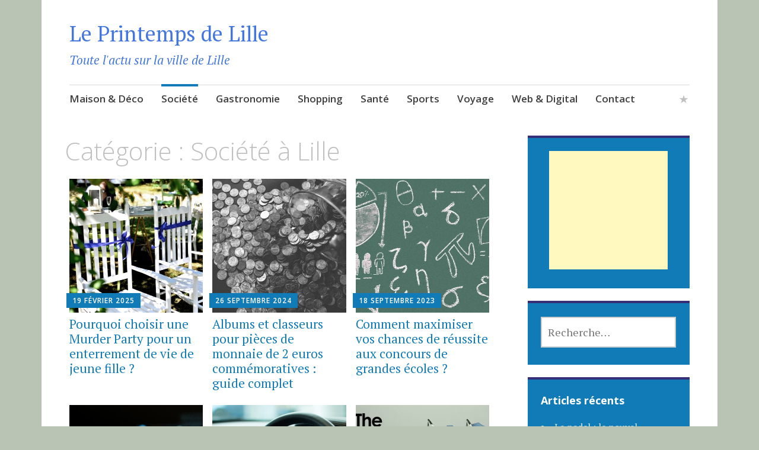

--- FILE ---
content_type: text/html; charset=UTF-8
request_url: https://www.leprintempsdelille.fr/category/societe/
body_size: 7818
content:
<!DOCTYPE html>
<html lang="fr-FR">
	<head>
		<meta charset="UTF-8">
		<meta name="viewport" content="width=device-width, initial-scale=1">
		<link rel="profile" href="https://gmpg.org/xfn/11">
		<link rel="pingback" href="https://www.leprintempsdelille.fr/xmlrpc.php">
	<title>Société à Lille Archives - Le Printemps de Lille</title>

<!-- This site is optimized with the Yoast SEO plugin v13.4.1 - https://yoast.com/wordpress/plugins/seo/ -->
<meta name="robots" content="max-snippet:-1, max-image-preview:large, max-video-preview:-1"/>
<link rel="canonical" href="https://www.leprintempsdelille.fr/category/societe/" />
<link rel="next" href="https://www.leprintempsdelille.fr/category/societe/page/2/" />
<meta property="og:locale" content="fr_FR" />
<meta property="og:type" content="object" />
<meta property="og:title" content="Société à Lille Archives - Le Printemps de Lille" />
<meta property="og:url" content="https://www.leprintempsdelille.fr/category/societe/" />
<meta property="og:site_name" content="Le Printemps de Lille" />
<meta name="twitter:card" content="summary" />
<meta name="twitter:title" content="Société à Lille Archives - Le Printemps de Lille" />
<script type='application/ld+json' class='yoast-schema-graph yoast-schema-graph--main'>{"@context":"https://schema.org","@graph":[{"@type":"WebSite","@id":"https://www.leprintempsdelille.fr/#website","url":"https://www.leprintempsdelille.fr/","name":"Le Printemps de Lille","inLanguage":"fr-FR","description":"Toute l&#039;actu sur la ville de Lille","potentialAction":[{"@type":"SearchAction","target":"https://www.leprintempsdelille.fr/?s={search_term_string}","query-input":"required name=search_term_string"}]},{"@type":"CollectionPage","@id":"https://www.leprintempsdelille.fr/category/societe/#webpage","url":"https://www.leprintempsdelille.fr/category/societe/","name":"Soci\u00e9t\u00e9 \u00e0 Lille Archives - Le Printemps de Lille","isPartOf":{"@id":"https://www.leprintempsdelille.fr/#website"},"inLanguage":"fr-FR","breadcrumb":{"@id":"https://www.leprintempsdelille.fr/category/societe/#breadcrumb"}},{"@type":"BreadcrumbList","@id":"https://www.leprintempsdelille.fr/category/societe/#breadcrumb","itemListElement":[{"@type":"ListItem","position":1,"item":{"@type":"WebPage","@id":"https://www.leprintempsdelille.fr/","url":"https://www.leprintempsdelille.fr/","name":"Le Printemps de Lille"}},{"@type":"ListItem","position":2,"item":{"@type":"WebPage","@id":"https://www.leprintempsdelille.fr/category/societe/","url":"https://www.leprintempsdelille.fr/category/societe/","name":"Soci\u00e9t\u00e9 \u00e0 Lille"}}]}]}</script>
<!-- / Yoast SEO plugin. -->

<link rel='dns-prefetch' href='//fonts.googleapis.com' />
<link rel='dns-prefetch' href='//s.w.org' />
<link rel="alternate" type="application/rss+xml" title="Le Printemps de Lille &raquo; Flux" href="https://www.leprintempsdelille.fr/feed/" />
<link rel="alternate" type="application/rss+xml" title="Le Printemps de Lille &raquo; Flux des commentaires" href="https://www.leprintempsdelille.fr/comments/feed/" />
<link rel="alternate" type="application/rss+xml" title="Le Printemps de Lille &raquo; Flux de la catégorie Société à Lille" href="https://www.leprintempsdelille.fr/category/societe/feed/" />
		<script type="text/javascript">
			window._wpemojiSettings = {"baseUrl":"https:\/\/s.w.org\/images\/core\/emoji\/12.0.0-1\/72x72\/","ext":".png","svgUrl":"https:\/\/s.w.org\/images\/core\/emoji\/12.0.0-1\/svg\/","svgExt":".svg","source":{"concatemoji":"https:\/\/www.leprintempsdelille.fr\/wp-includes\/js\/wp-emoji-release.min.js?ver=5.2.23"}};
			!function(e,a,t){var n,r,o,i=a.createElement("canvas"),p=i.getContext&&i.getContext("2d");function s(e,t){var a=String.fromCharCode;p.clearRect(0,0,i.width,i.height),p.fillText(a.apply(this,e),0,0);e=i.toDataURL();return p.clearRect(0,0,i.width,i.height),p.fillText(a.apply(this,t),0,0),e===i.toDataURL()}function c(e){var t=a.createElement("script");t.src=e,t.defer=t.type="text/javascript",a.getElementsByTagName("head")[0].appendChild(t)}for(o=Array("flag","emoji"),t.supports={everything:!0,everythingExceptFlag:!0},r=0;r<o.length;r++)t.supports[o[r]]=function(e){if(!p||!p.fillText)return!1;switch(p.textBaseline="top",p.font="600 32px Arial",e){case"flag":return s([55356,56826,55356,56819],[55356,56826,8203,55356,56819])?!1:!s([55356,57332,56128,56423,56128,56418,56128,56421,56128,56430,56128,56423,56128,56447],[55356,57332,8203,56128,56423,8203,56128,56418,8203,56128,56421,8203,56128,56430,8203,56128,56423,8203,56128,56447]);case"emoji":return!s([55357,56424,55356,57342,8205,55358,56605,8205,55357,56424,55356,57340],[55357,56424,55356,57342,8203,55358,56605,8203,55357,56424,55356,57340])}return!1}(o[r]),t.supports.everything=t.supports.everything&&t.supports[o[r]],"flag"!==o[r]&&(t.supports.everythingExceptFlag=t.supports.everythingExceptFlag&&t.supports[o[r]]);t.supports.everythingExceptFlag=t.supports.everythingExceptFlag&&!t.supports.flag,t.DOMReady=!1,t.readyCallback=function(){t.DOMReady=!0},t.supports.everything||(n=function(){t.readyCallback()},a.addEventListener?(a.addEventListener("DOMContentLoaded",n,!1),e.addEventListener("load",n,!1)):(e.attachEvent("onload",n),a.attachEvent("onreadystatechange",function(){"complete"===a.readyState&&t.readyCallback()})),(n=t.source||{}).concatemoji?c(n.concatemoji):n.wpemoji&&n.twemoji&&(c(n.twemoji),c(n.wpemoji)))}(window,document,window._wpemojiSettings);
		</script>
		<style type="text/css">
img.wp-smiley,
img.emoji {
	display: inline !important;
	border: none !important;
	box-shadow: none !important;
	height: 1em !important;
	width: 1em !important;
	margin: 0 .07em !important;
	vertical-align: -0.1em !important;
	background: none !important;
	padding: 0 !important;
}
</style>
	<link rel='stylesheet' id='wp-block-library-css'  href='https://www.leprintempsdelille.fr/wp-includes/css/dist/block-library/style.min.css?ver=5.2.23' type='text/css' media='all' />
<link rel='stylesheet' id='apostrophe-style-css'  href='https://www.leprintempsdelille.fr/wp-content/themes/apostrophe/style.css?ver=20140520' type='text/css' media='all' />
<link rel='stylesheet' id='genericons-css'  href='https://www.leprintempsdelille.fr/wp-content/themes/apostrophe/css/genericons.css?ver=20131222' type='text/css' media='all' />
<link rel='stylesheet' id='apostrophe-fonts-css'  href='https://fonts.googleapis.com/css?family=PT+Serif%3A400%2C400italic%2C700%2C700italic%7COpen+Sans%3A300%2C300italic%2C400%2C400italic%2C600%2C600italic%2C700%2C700italic%2C800%2C800italic&#038;subset=latin%2Clatin-ext%2Ccyrillic' type='text/css' media='all' />
<script type='text/javascript' src='https://www.leprintempsdelille.fr/wp-includes/js/jquery/jquery.js?ver=1.12.4-wp'></script>
<script type='text/javascript' src='https://www.leprintempsdelille.fr/wp-includes/js/jquery/jquery-migrate.min.js?ver=1.4.1'></script>
<link rel='https://api.w.org/' href='https://www.leprintempsdelille.fr/wp-json/' />
<link rel="EditURI" type="application/rsd+xml" title="RSD" href="https://www.leprintempsdelille.fr/xmlrpc.php?rsd" />
<link rel="wlwmanifest" type="application/wlwmanifest+xml" href="https://www.leprintempsdelille.fr/wp-includes/wlwmanifest.xml" /> 
<meta name="generator" content="WordPress 5.2.23" />
		<style type="text/css" id="apostrophe-header-css">
					.site-title a,
			.site-description {
				color: #4477dd;
			}
				</style>
		<style type="text/css" id="custom-background-css">
body.custom-background { background-color: #b9c4b4; }
</style>
		</head>

	<body data-rsssl=1 class="archive category category-societe category-5 custom-background">
		<div id="page" class="hfeed site">

			<header id="masthead" class="site-header" role="banner">
				<div class="site-branding">
										<h1 class="site-title"><a href="https://www.leprintempsdelille.fr/" rel="home">Le Printemps de Lille</a></h1>
					<h2 class="site-description">Toute l&#039;actu sur la ville de Lille</h2>
				</div>

				<nav id="site-navigation" class="main-navigation" role="navigation">
					<a class="menu-toggle">Menu</a>
					<a class="skip-link screen-reader-text" href="#content">Aller au contenu principal</a>

					<div class="menu-menu-principal-container"><ul id="menu-menu-principal" class="apostrophe-navigation"><li id="menu-item-9" class="menu-item menu-item-type-taxonomy menu-item-object-category menu-item-9"><a title="Maison &#038; Déco à Lille" href="https://www.leprintempsdelille.fr/category/maison-deco/">Maison &#038; Déco</a></li>
<li id="menu-item-11" class="menu-item menu-item-type-taxonomy menu-item-object-category current-menu-item menu-item-11"><a title="Société à Lille" href="https://www.leprintempsdelille.fr/category/societe/" aria-current="page">Société</a></li>
<li id="menu-item-8" class="menu-item menu-item-type-taxonomy menu-item-object-category menu-item-8"><a title="Gastronomie à Lille" href="https://www.leprintempsdelille.fr/category/gastronomie/">Gastronomie</a></li>
<li id="menu-item-907" class="menu-item menu-item-type-taxonomy menu-item-object-category menu-item-907"><a href="https://www.leprintempsdelille.fr/category/shopping-a-lille/">Shopping</a></li>
<li id="menu-item-10" class="menu-item menu-item-type-taxonomy menu-item-object-category menu-item-10"><a title="Santé à Lille" href="https://www.leprintempsdelille.fr/category/sante/">Santé</a></li>
<li id="menu-item-12" class="menu-item menu-item-type-taxonomy menu-item-object-category menu-item-12"><a title="Sports à Lille" href="https://www.leprintempsdelille.fr/category/sports/">Sports</a></li>
<li id="menu-item-80" class="menu-item menu-item-type-taxonomy menu-item-object-category menu-item-80"><a href="https://www.leprintempsdelille.fr/category/voyage/">Voyage</a></li>
<li id="menu-item-13" class="menu-item menu-item-type-taxonomy menu-item-object-category menu-item-13"><a title="Web &#038; Digital à Lille" href="https://www.leprintempsdelille.fr/category/web/">Web &#038; Digital</a></li>
<li id="menu-item-24" class="menu_rouge menu-item menu-item-type-post_type menu-item-object-page menu-item-24"><a href="https://www.leprintempsdelille.fr/contact/">Contact</a></li>
</ul></div>
					<div class="menu-menu-secondaire-container"><ul id="menu-menu-secondaire" class="apostrophe-social"><li id="menu-item-23" class="menu-item menu-item-type-post_type menu-item-object-page menu-item-23"><a href="https://www.leprintempsdelille.fr/contact/"><span>Contact</span></a></li>
</ul></div>
				</nav><!-- #site-navigation -->
			</header><!-- #masthead -->

			<div id="content" class="site-content">

	<section id="primary" class="content-area">

	
		<header class="page-header">
			<h1 class="page-title">Catégorie : Société à Lille</h1>		</header><!-- .page-header -->

		<main id="main" class="site-main" role="main">

						
				
<article id="post-1025" class="post-1025 post type-post status-publish format-standard has-post-thumbnail hentry category-societe">
	
	<a class="entry-thumbnail apostrophe-thumb" href="https://www.leprintempsdelille.fr/pourquoi-choisir-une-murder-party-pour-un-enterrement-de-vie-de-jeune-fille/"><img width="450" height="450" src="https://www.leprintempsdelille.fr/wp-content/uploads/2025/02/Pourquoi-choisir-une-murder-party-pour-un-EVJF-à-Lille-450x450.jpg" class="attachment-post-thumbnail size-post-thumbnail wp-post-image" alt="Pourquoi choisir une murder party pour un EVJF à Lille" /></a>
  <header class="entry-header">
		    <div class="entry-meta">
		<a class="entry-date published" href="https://www.leprintempsdelille.fr/pourquoi-choisir-une-murder-party-pour-un-enterrement-de-vie-de-jeune-fille/">19 février 2025</a><time class="updated" datetime="2025-02-19T13:38:16+01:00">19 février 2025</time><span class="byline vcard"><a class="url fn n" href="https://www.leprintempsdelille.fr/author/david-groult/">David Groult</a></span>    </div><!-- .entry-meta -->
		<h2 class="entry-title"><a href="https://www.leprintempsdelille.fr/pourquoi-choisir-une-murder-party-pour-un-enterrement-de-vie-de-jeune-fille/" rel="bookmark">Pourquoi choisir une Murder Party pour un enterrement de vie de jeune fille ?</a></h2>
	</header><!-- .entry-header -->

</article><!-- #post-## -->

			
				
<article id="post-1018" class="post-1018 post type-post status-publish format-standard has-post-thumbnail hentry category-societe">
	
	<a class="entry-thumbnail apostrophe-thumb" href="https://www.leprintempsdelille.fr/albums-et-classeurs-pour-pieces-de-monnaie-de-2-euros-commemoratives-guide-complet/"><img width="450" height="450" src="https://www.leprintempsdelille.fr/wp-content/uploads/2024/09/Albums-et-classeurs-pour-pièces-de-monnaie-de-2-euros-commémoratives-450x450.jpg" class="attachment-post-thumbnail size-post-thumbnail wp-post-image" alt="Albums et classeurs pour pièces de monnaie de 2 euros commémoratives" /></a>
  <header class="entry-header">
		    <div class="entry-meta">
		<a class="entry-date published" href="https://www.leprintempsdelille.fr/albums-et-classeurs-pour-pieces-de-monnaie-de-2-euros-commemoratives-guide-complet/">26 septembre 2024</a><time class="updated" datetime="2024-09-26T11:35:50+01:00">26 septembre 2024</time><span class="byline vcard"><a class="url fn n" href="https://www.leprintempsdelille.fr/author/axelle/">Axelle Leconte</a></span>    </div><!-- .entry-meta -->
		<h2 class="entry-title"><a href="https://www.leprintempsdelille.fr/albums-et-classeurs-pour-pieces-de-monnaie-de-2-euros-commemoratives-guide-complet/" rel="bookmark">Albums et classeurs pour pièces de monnaie de 2 euros commémoratives : guide complet</a></h2>
	</header><!-- .entry-header -->

</article><!-- #post-## -->

			
				
<article id="post-939" class="post-939 post type-post status-publish format-standard has-post-thumbnail hentry category-societe">
	
	<a class="entry-thumbnail apostrophe-thumb" href="https://www.leprintempsdelille.fr/comment-maximiser-vos-chances-de-reussite-aux-concours-de-grandes-ecoles/"><img width="450" height="450" src="https://www.leprintempsdelille.fr/wp-content/uploads/2023/09/Cours-Gauss-450x450.jpg" class="attachment-post-thumbnail size-post-thumbnail wp-post-image" alt="Cours Gauss" /></a>
  <header class="entry-header">
		    <div class="entry-meta">
		<a class="entry-date published" href="https://www.leprintempsdelille.fr/comment-maximiser-vos-chances-de-reussite-aux-concours-de-grandes-ecoles/">18 septembre 2023</a><time class="updated" datetime="2024-07-13T10:27:16+01:00">13 juillet 2024</time><span class="byline vcard"><a class="url fn n" href="https://www.leprintempsdelille.fr/author/axelle/">Axelle Leconte</a></span>    </div><!-- .entry-meta -->
		<h2 class="entry-title"><a href="https://www.leprintempsdelille.fr/comment-maximiser-vos-chances-de-reussite-aux-concours-de-grandes-ecoles/" rel="bookmark">Comment maximiser vos chances de réussite aux concours de grandes écoles ?</a></h2>
	</header><!-- .entry-header -->

</article><!-- #post-## -->

			
				
<article id="post-935" class="post-935 post type-post status-publish format-standard has-post-thumbnail hentry category-societe">
	
	<a class="entry-thumbnail apostrophe-thumb" href="https://www.leprintempsdelille.fr/taxi-lille-votre-solution-de-transport-rapide-et-efficace-a-lille/"><img width="450" height="450" src="https://www.leprintempsdelille.fr/wp-content/uploads/2023/09/Taxi-Lille-Votre-solution-de-transport-rapide-et-efficace-à-Lille-450x450.jpg" class="attachment-post-thumbnail size-post-thumbnail wp-post-image" alt="Taxi Lille - Votre solution de transport rapide et efficace à Lille" /></a>
  <header class="entry-header">
		    <div class="entry-meta">
		<a class="entry-date published" href="https://www.leprintempsdelille.fr/taxi-lille-votre-solution-de-transport-rapide-et-efficace-a-lille/">13 septembre 2023</a><time class="updated" datetime="2024-07-13T10:27:16+01:00">13 juillet 2024</time><span class="byline vcard"><a class="url fn n" href="https://www.leprintempsdelille.fr/author/axelle/">Axelle Leconte</a></span>    </div><!-- .entry-meta -->
		<h2 class="entry-title"><a href="https://www.leprintempsdelille.fr/taxi-lille-votre-solution-de-transport-rapide-et-efficace-a-lille/" rel="bookmark">Taxi Lille : Votre solution de transport rapide et efficace à Lille</a></h2>
	</header><!-- .entry-header -->

</article><!-- #post-## -->

			
				
<article id="post-914" class="post-914 post type-post status-publish format-standard has-post-thumbnail hentry category-societe">
	
	<a class="entry-thumbnail apostrophe-thumb" href="https://www.leprintempsdelille.fr/quels-sont-les-avantages-dacheter-un-bmw-doccasion-a-lille/"><img width="450" height="450" src="https://www.leprintempsdelille.fr/wp-content/uploads/2023/08/Quels-sont-les-avantages-d’acheter-un-BMW-d’occasion-à-Lille-450x450.jpg" class="attachment-post-thumbnail size-post-thumbnail wp-post-image" alt="Quels sont les avantages d’acheter un BMW d’occasion à Lille" /></a>
  <header class="entry-header">
		    <div class="entry-meta">
		<a class="entry-date published" href="https://www.leprintempsdelille.fr/quels-sont-les-avantages-dacheter-un-bmw-doccasion-a-lille/">10 août 2023</a><time class="updated" datetime="2024-07-13T10:27:16+01:00">13 juillet 2024</time><span class="byline vcard"><a class="url fn n" href="https://www.leprintempsdelille.fr/author/axelle/">Axelle Leconte</a></span>    </div><!-- .entry-meta -->
		<h2 class="entry-title"><a href="https://www.leprintempsdelille.fr/quels-sont-les-avantages-dacheter-un-bmw-doccasion-a-lille/" rel="bookmark">Quels sont les avantages d’acheter un BMW d’occasion à Lille ?</a></h2>
	</header><!-- .entry-header -->

</article><!-- #post-## -->

			
				
<article id="post-903" class="post-903 post type-post status-publish format-standard has-post-thumbnail hentry category-shopping-a-lille category-societe">
	
	<a class="entry-thumbnail apostrophe-thumb" href="https://www.leprintempsdelille.fr/pourquoi-la-poussette-yoyo-est-ideale-pour-les-balades-dans-lille/"><img width="450" height="313" src="https://www.leprintempsdelille.fr/wp-content/uploads/2023/05/Poussette-Yoyo2-450x313.jpg" class="attachment-post-thumbnail size-post-thumbnail wp-post-image" alt="Poussette Yoyo2 à Lille" /></a>
  <header class="entry-header">
		    <div class="entry-meta">
		<a class="entry-date published" href="https://www.leprintempsdelille.fr/pourquoi-la-poussette-yoyo-est-ideale-pour-les-balades-dans-lille/">31 mai 2023</a><time class="updated" datetime="2024-07-13T10:27:16+01:00">13 juillet 2024</time><span class="byline vcard"><a class="url fn n" href="https://www.leprintempsdelille.fr/author/axelle/">Axelle Leconte</a></span>    </div><!-- .entry-meta -->
		<h2 class="entry-title"><a href="https://www.leprintempsdelille.fr/pourquoi-la-poussette-yoyo-est-ideale-pour-les-balades-dans-lille/" rel="bookmark">Pourquoi la poussette Yoyo est idéale pour les balades dans Lille ?</a></h2>
	</header><!-- .entry-header -->

</article><!-- #post-## -->

			
				
<article id="post-894" class="post-894 post type-post status-publish format-standard has-post-thumbnail hentry category-shopping-a-lille category-societe">
	
	<a class="entry-thumbnail apostrophe-thumb" href="https://www.leprintempsdelille.fr/elsa-barois-a-la-decouverte-dune-marque-creatrice-de-robe-de-mariee/"><img width="450" height="450" src="https://www.leprintempsdelille.fr/wp-content/uploads/2023/04/robe-de-mariee-450x450.jpeg" class="attachment-post-thumbnail size-post-thumbnail wp-post-image" alt="Elsa Barois : à la découverte d’une marque créatrice de robe de mariée !" /></a>
  <header class="entry-header">
		    <div class="entry-meta">
		<a class="entry-date published" href="https://www.leprintempsdelille.fr/elsa-barois-a-la-decouverte-dune-marque-creatrice-de-robe-de-mariee/">20 avril 2023</a><time class="updated" datetime="2024-07-13T10:27:16+01:00">13 juillet 2024</time><span class="byline vcard"><a class="url fn n" href="https://www.leprintempsdelille.fr/author/axelle/">Axelle Leconte</a></span>    </div><!-- .entry-meta -->
		<h2 class="entry-title"><a href="https://www.leprintempsdelille.fr/elsa-barois-a-la-decouverte-dune-marque-creatrice-de-robe-de-mariee/" rel="bookmark">Elsa Barois : à la découverte d’une marque créatrice de robe de mariée !</a></h2>
	</header><!-- .entry-header -->

</article><!-- #post-## -->

			
				
<article id="post-891" class="post-891 post type-post status-publish format-standard has-post-thumbnail hentry category-societe">
	
	<a class="entry-thumbnail apostrophe-thumb" href="https://www.leprintempsdelille.fr/comment-vendre-ses-diamants%e2%80%89/"><img width="450" height="450" src="https://www.leprintempsdelille.fr/wp-content/uploads/2023/04/Diamants-450x450.jpg" class="attachment-post-thumbnail size-post-thumbnail wp-post-image" alt="https://david-diam.com/vendre-diamant/france/lille" /></a>
  <header class="entry-header">
		    <div class="entry-meta">
		<a class="entry-date published" href="https://www.leprintempsdelille.fr/comment-vendre-ses-diamants%e2%80%89/">20 avril 2023</a><time class="updated" datetime="2023-04-20T18:27:17+01:00">20 avril 2023</time><span class="byline vcard"><a class="url fn n" href="https://www.leprintempsdelille.fr/author/david-groult/">David Groult</a></span>    </div><!-- .entry-meta -->
		<h2 class="entry-title"><a href="https://www.leprintempsdelille.fr/comment-vendre-ses-diamants%e2%80%89/" rel="bookmark">Comment vendre ses diamants ?</a></h2>
	</header><!-- .entry-header -->

</article><!-- #post-## -->

			
				
<article id="post-887" class="post-887 post type-post status-publish format-standard has-post-thumbnail hentry category-societe">
	
	<a class="entry-thumbnail apostrophe-thumb" href="https://www.leprintempsdelille.fr/la-belgique-destination-incontournable-pour-vendre-votre-or-en-2023/"><img width="450" height="427" src="https://www.leprintempsdelille.fr/wp-content/uploads/2023/04/vendre-ou-acheter-de-lor-450x427.jpg" class="attachment-post-thumbnail size-post-thumbnail wp-post-image" alt="vendre ou acheter de l&#039;or" /></a>
  <header class="entry-header">
		    <div class="entry-meta">
		<a class="entry-date published" href="https://www.leprintempsdelille.fr/la-belgique-destination-incontournable-pour-vendre-votre-or-en-2023/">16 avril 2023</a><time class="updated" datetime="2023-04-16T19:33:20+01:00">16 avril 2023</time><span class="byline vcard"><a class="url fn n" href="https://www.leprintempsdelille.fr/author/david-groult/">David Groult</a></span>    </div><!-- .entry-meta -->
		<h2 class="entry-title"><a href="https://www.leprintempsdelille.fr/la-belgique-destination-incontournable-pour-vendre-votre-or-en-2023/" rel="bookmark">La Belgique, destination incontournable pour vendre votre or en 2023</a></h2>
	</header><!-- .entry-header -->

</article><!-- #post-## -->

			
				
<article id="post-880" class="post-880 post type-post status-publish format-standard has-post-thumbnail hentry category-societe">
	
	<a class="entry-thumbnail apostrophe-thumb" href="https://www.leprintempsdelille.fr/quiz-room-a-lille-une-nouvelle-experience-insolite/"><img width="450" height="450" src="https://www.leprintempsdelille.fr/wp-content/uploads/2023/02/Quiz-Room-Lille-450x450.jpg" class="attachment-post-thumbnail size-post-thumbnail wp-post-image" alt="Quiz Room Lille" /></a>
  <header class="entry-header">
		    <div class="entry-meta">
		<a class="entry-date published" href="https://www.leprintempsdelille.fr/quiz-room-a-lille-une-nouvelle-experience-insolite/">15 février 2023</a><time class="updated" datetime="2023-02-15T21:42:43+01:00">15 février 2023</time><span class="byline vcard"><a class="url fn n" href="https://www.leprintempsdelille.fr/author/david-groult/">David Groult</a></span>    </div><!-- .entry-meta -->
		<h2 class="entry-title"><a href="https://www.leprintempsdelille.fr/quiz-room-a-lille-une-nouvelle-experience-insolite/" rel="bookmark">Quiz Room à Lille : Une nouvelle expérience insolite !</a></h2>
	</header><!-- .entry-header -->

</article><!-- #post-## -->

			
				
<article id="post-855" class="post-855 post type-post status-publish format-standard has-post-thumbnail hentry category-societe">
	
	<a class="entry-thumbnail apostrophe-thumb" href="https://www.leprintempsdelille.fr/activite-a-faire-avec-bebe-a-lille/"><img width="450" height="427" src="https://www.leprintempsdelille.fr/wp-content/uploads/2022/12/Activités-à-faire-avec-bébé-et-enfants-en-bas-âge-à-Lille-450x427.jpg" class="attachment-post-thumbnail size-post-thumbnail wp-post-image" alt="Activités à faire avec bébé et enfants en bas âge à Lille" /></a>
  <header class="entry-header">
		    <div class="entry-meta">
		<a class="entry-date published" href="https://www.leprintempsdelille.fr/activite-a-faire-avec-bebe-a-lille/">21 décembre 2022</a><time class="updated" datetime="2022-12-21T19:14:39+01:00">21 décembre 2022</time><span class="byline vcard"><a class="url fn n" href="https://www.leprintempsdelille.fr/author/david-groult/">David Groult</a></span>    </div><!-- .entry-meta -->
		<h2 class="entry-title"><a href="https://www.leprintempsdelille.fr/activite-a-faire-avec-bebe-a-lille/" rel="bookmark">Activité à faire avec bébé à Lille</a></h2>
	</header><!-- .entry-header -->

</article><!-- #post-## -->

			
				
<article id="post-850" class="post-850 post type-post status-publish format-standard has-post-thumbnail hentry category-societe">
	
	<a class="entry-thumbnail apostrophe-thumb" href="https://www.leprintempsdelille.fr/comment-organiser-son-evjf-a-lille/"><img width="450" height="450" src="https://www.leprintempsdelille.fr/wp-content/uploads/2022/12/EVJF-à-Lille-Comment-organiser-son-EVJF-et-idées-d’activités-à-faire-à-Lille-450x450.jpg" class="attachment-post-thumbnail size-post-thumbnail wp-post-image" alt="EVJF à Lille - Comment organiser son EVJF et idées d’activités à faire à Lille" /></a>
  <header class="entry-header">
		    <div class="entry-meta">
		<a class="entry-date published" href="https://www.leprintempsdelille.fr/comment-organiser-son-evjf-a-lille/">21 décembre 2022</a><time class="updated" datetime="2022-12-21T18:28:49+01:00">21 décembre 2022</time><span class="byline vcard"><a class="url fn n" href="https://www.leprintempsdelille.fr/author/david-groult/">David Groult</a></span>    </div><!-- .entry-meta -->
		<h2 class="entry-title"><a href="https://www.leprintempsdelille.fr/comment-organiser-son-evjf-a-lille/" rel="bookmark">Comment organiser son EVJF et idées d’activités à faire à Lille</a></h2>
	</header><!-- .entry-header -->

</article><!-- #post-## -->

			
				
<article id="post-844" class="post-844 post type-post status-publish format-standard has-post-thumbnail hentry category-societe">
	
	<a class="entry-thumbnail apostrophe-thumb" href="https://www.leprintempsdelille.fr/les-cinemas-de-lille-le-choix-pour-tous-les-gouts/"><img width="450" height="427" src="https://www.leprintempsdelille.fr/wp-content/uploads/2022/12/Les-cinémas-de-Lille-450x427.jpg" class="attachment-post-thumbnail size-post-thumbnail wp-post-image" alt="Les cinémas de Lille" /></a>
  <header class="entry-header">
		    <div class="entry-meta">
		<a class="entry-date published" href="https://www.leprintempsdelille.fr/les-cinemas-de-lille-le-choix-pour-tous-les-gouts/">20 décembre 2022</a><time class="updated" datetime="2022-12-20T12:21:58+01:00">20 décembre 2022</time><span class="byline vcard"><a class="url fn n" href="https://www.leprintempsdelille.fr/author/david-groult/">David Groult</a></span>    </div><!-- .entry-meta -->
		<h2 class="entry-title"><a href="https://www.leprintempsdelille.fr/les-cinemas-de-lille-le-choix-pour-tous-les-gouts/" rel="bookmark">Les Cinémas de Lille, le choix pour tous les goûts</a></h2>
	</header><!-- .entry-header -->

</article><!-- #post-## -->

			
				
<article id="post-838" class="post-838 post type-post status-publish format-standard has-post-thumbnail hentry category-societe">
	
	<a class="entry-thumbnail apostrophe-thumb" href="https://www.leprintempsdelille.fr/le-zoo-de-lille-un-parc-zoologique-unique-en-france/"><img width="450" height="424" src="https://www.leprintempsdelille.fr/wp-content/uploads/2022/12/Zoo-de-Lille-450x424.jpg" class="attachment-post-thumbnail size-post-thumbnail wp-post-image" alt="Zoo de Lille" /></a>
  <header class="entry-header">
		    <div class="entry-meta">
		<a class="entry-date published" href="https://www.leprintempsdelille.fr/le-zoo-de-lille-un-parc-zoologique-unique-en-france/">20 décembre 2022</a><time class="updated" datetime="2022-12-20T12:22:28+01:00">20 décembre 2022</time><span class="byline vcard"><a class="url fn n" href="https://www.leprintempsdelille.fr/author/david-groult/">David Groult</a></span>    </div><!-- .entry-meta -->
		<h2 class="entry-title"><a href="https://www.leprintempsdelille.fr/le-zoo-de-lille-un-parc-zoologique-unique-en-france/" rel="bookmark">Le Zoo de Lille : Un Parc Zoologique Unique en France</a></h2>
	</header><!-- .entry-header -->

</article><!-- #post-## -->

			
				
<article id="post-835" class="post-835 post type-post status-publish format-standard has-post-thumbnail hentry category-societe">
	
	<a class="entry-thumbnail apostrophe-thumb" href="https://www.leprintempsdelille.fr/les-meilleures-activites-pour-un-evjf-a-lille/"><img width="450" height="450" src="https://www.leprintempsdelille.fr/wp-content/uploads/2022/12/les-meilleures-activités-pour-un-EVJF-à-Lille-450x450.jpg" class="attachment-post-thumbnail size-post-thumbnail wp-post-image" alt="les meilleures activités pour un EVJF à Lille" /></a>
  <header class="entry-header">
		    <div class="entry-meta">
		<a class="entry-date published" href="https://www.leprintempsdelille.fr/les-meilleures-activites-pour-un-evjf-a-lille/">15 décembre 2022</a><time class="updated" datetime="2022-12-15T17:48:26+01:00">15 décembre 2022</time><span class="byline vcard"><a class="url fn n" href="https://www.leprintempsdelille.fr/author/david-groult/">David Groult</a></span>    </div><!-- .entry-meta -->
		<h2 class="entry-title"><a href="https://www.leprintempsdelille.fr/les-meilleures-activites-pour-un-evjf-a-lille/" rel="bookmark">Les meilleures activités pour un EVJF à Lille ?</a></h2>
	</header><!-- .entry-header -->

</article><!-- #post-## -->

			
				
<article id="post-831" class="post-831 post type-post status-publish format-standard has-post-thumbnail hentry category-societe">
	
	<a class="entry-thumbnail apostrophe-thumb" href="https://www.leprintempsdelille.fr/le-top-30-des-expressions-chtis/"><img width="450" height="450" src="https://www.leprintempsdelille.fr/wp-content/uploads/2020/11/Accents-chtis-450x450.jpg" class="attachment-post-thumbnail size-post-thumbnail wp-post-image" alt="Accents chtis" /></a>
  <header class="entry-header">
		    <div class="entry-meta">
		<a class="entry-date published" href="https://www.leprintempsdelille.fr/le-top-30-des-expressions-chtis/">8 décembre 2022</a><time class="updated" datetime="2022-12-08T18:29:23+01:00">8 décembre 2022</time><span class="byline vcard"><a class="url fn n" href="https://www.leprintempsdelille.fr/author/david-groult/">David Groult</a></span>    </div><!-- .entry-meta -->
		<h2 class="entry-title"><a href="https://www.leprintempsdelille.fr/le-top-30-des-expressions-chtis/" rel="bookmark">Le top 30 des expressions ch&#8217;tis</a></h2>
	</header><!-- .entry-header -->

</article><!-- #post-## -->

			
				
<article id="post-824" class="post-824 post type-post status-publish format-standard has-post-thumbnail hentry category-societe">
	
	<a class="entry-thumbnail apostrophe-thumb" href="https://www.leprintempsdelille.fr/les-meilleurs-architectes-interieur-lille/"><img width="450" height="450" src="https://www.leprintempsdelille.fr/wp-content/uploads/2022/12/Architecte-intérieur-Lille-450x450.jpg" class="attachment-post-thumbnail size-post-thumbnail wp-post-image" alt="Architecte intérieur Lille" /></a>
  <header class="entry-header">
		    <div class="entry-meta">
		<a class="entry-date published" href="https://www.leprintempsdelille.fr/les-meilleurs-architectes-interieur-lille/">8 décembre 2022</a><time class="updated" datetime="2022-12-08T12:20:17+01:00">8 décembre 2022</time><span class="byline vcard"><a class="url fn n" href="https://www.leprintempsdelille.fr/author/david-groult/">David Groult</a></span>    </div><!-- .entry-meta -->
		<h2 class="entry-title"><a href="https://www.leprintempsdelille.fr/les-meilleurs-architectes-interieur-lille/" rel="bookmark">Les meilleurs architectes d&#8217;intérieur à Lille : des professionnels talentueux et passionnés</a></h2>
	</header><!-- .entry-header -->

</article><!-- #post-## -->

			
				
<article id="post-816" class="post-816 post type-post status-publish format-standard has-post-thumbnail hentry category-societe">
	
	<a class="entry-thumbnail apostrophe-thumb" href="https://www.leprintempsdelille.fr/historique-sur-la-creation-des-boites-en-carton/"><img width="450" height="450" src="https://www.leprintempsdelille.fr/wp-content/uploads/2022/11/Historique-sur-la-création-des-boîtes-en-carton-450x450.jpg" class="attachment-post-thumbnail size-post-thumbnail wp-post-image" alt="Historique sur la création des boîtes en carton" /></a>
  <header class="entry-header">
		    <div class="entry-meta">
		<a class="entry-date published" href="https://www.leprintempsdelille.fr/historique-sur-la-creation-des-boites-en-carton/">18 novembre 2022</a><time class="updated" datetime="2022-11-28T13:34:37+01:00">28 novembre 2022</time><span class="byline vcard"><a class="url fn n" href="https://www.leprintempsdelille.fr/author/david-groult/">David Groult</a></span>    </div><!-- .entry-meta -->
		<h2 class="entry-title"><a href="https://www.leprintempsdelille.fr/historique-sur-la-creation-des-boites-en-carton/" rel="bookmark">Historique sur la création des boîtes en carton</a></h2>
	</header><!-- .entry-header -->

</article><!-- #post-## -->

			
				
<article id="post-791" class="post-791 post type-post status-publish format-standard has-post-thumbnail hentry category-societe">
	
	<a class="entry-thumbnail apostrophe-thumb" href="https://www.leprintempsdelille.fr/tout-savoir-sur-lapplication-ilevia-et-ses-fonctionnalites/"><img width="450" height="450" src="https://www.leprintempsdelille.fr/wp-content/uploads/2022/09/Tout-savoir-sur-lapplication-Ilevia-et-ses-fonctionnalités-450x450.jpeg" class="attachment-post-thumbnail size-post-thumbnail wp-post-image" alt="Tout savoir sur l&#039;application Ilevia et ses fonctionnalités" /></a>
  <header class="entry-header">
		    <div class="entry-meta">
		<a class="entry-date published" href="https://www.leprintempsdelille.fr/tout-savoir-sur-lapplication-ilevia-et-ses-fonctionnalites/">5 septembre 2022</a><time class="updated" datetime="2022-09-05T09:00:12+01:00">5 septembre 2022</time><span class="byline vcard"><a class="url fn n" href="https://www.leprintempsdelille.fr/author/david-groult/">David Groult</a></span>    </div><!-- .entry-meta -->
		<h2 class="entry-title"><a href="https://www.leprintempsdelille.fr/tout-savoir-sur-lapplication-ilevia-et-ses-fonctionnalites/" rel="bookmark">Tout savoir sur l&#8217;application Ilevia et ses fonctionnalités</a></h2>
	</header><!-- .entry-header -->

</article><!-- #post-## -->

			
				
<article id="post-784" class="post-784 post type-post status-publish format-standard has-post-thumbnail hentry category-societe">
	
	<a class="entry-thumbnail apostrophe-thumb" href="https://www.leprintempsdelille.fr/5-conseils-pour-un-shooting-photo-de-mariage-reussi-a-lille/"><img width="450" height="450" src="https://www.leprintempsdelille.fr/wp-content/uploads/2022/07/5-conseils-pour-un-shooting-photo-de-mariage-réussi-à-Lille-450x450.jpeg" class="attachment-post-thumbnail size-post-thumbnail wp-post-image" alt="5 conseils pour un shooting photo de mariage réussi" /></a>
  <header class="entry-header">
		    <div class="entry-meta">
		<a class="entry-date published" href="https://www.leprintempsdelille.fr/5-conseils-pour-un-shooting-photo-de-mariage-reussi-a-lille/">27 juillet 2022</a><time class="updated" datetime="2022-07-27T10:14:37+01:00">27 juillet 2022</time><span class="byline vcard"><a class="url fn n" href="https://www.leprintempsdelille.fr/author/axelle/">Axelle Leconte</a></span>    </div><!-- .entry-meta -->
		<h2 class="entry-title"><a href="https://www.leprintempsdelille.fr/5-conseils-pour-un-shooting-photo-de-mariage-reussi-a-lille/" rel="bookmark">5 conseils pour un shooting photo de mariage réussi à Lille</a></h2>
	</header><!-- .entry-header -->

</article><!-- #post-## -->

			
		
		</main><!-- #main -->

					<nav class="navigation paging-navigation" role="navigation">
			<h1 class="screen-reader-text">Navigation des articles</h1>
		<div class="pagination loop-pagination">
			<span class='page-numbers current'>1</span>
<a class='page-numbers' href='https://www.leprintempsdelille.fr/category/societe/page/2/'>2</a>
<span class="page-numbers dots">&hellip;</span>
<a class='page-numbers' href='https://www.leprintempsdelille.fr/category/societe/page/4/'>4</a>
<a class="next page-numbers" href="https://www.leprintempsdelille.fr/category/societe/page/2/">&rarr;</a>		</div><!-- .pagination -->
		</nav><!-- .navigation -->
		
	</section><!-- #primary -->

	<div id="secondary" class="widget-area" role="complementary">

				<div class="sidebar-primary">
			<aside id="text-4" class="widget widget_text">			<div class="textwidget"><center><script async src="//pagead2.googlesyndication.com/pagead/js/adsbygoogle.js"></script>
<!-- LPDL - Petit carré -->
<ins class="adsbygoogle"
     style="display:inline-block;width:200px;height:200px"
     data-ad-client="ca-pub-0996248680457243"
     data-ad-slot="6471874136"></ins>
<script>
(adsbygoogle = window.adsbygoogle || []).push({});
</script></center></div>
		</aside><aside id="search-2" class="widget widget_search"><form role="search" method="get" class="search-form" action="https://www.leprintempsdelille.fr/">
				<label>
					<span class="screen-reader-text">Rechercher :</span>
					<input type="search" class="search-field" placeholder="Recherche&hellip;" value="" name="s" />
				</label>
				<input type="submit" class="search-submit" value="Rechercher" />
			</form></aside>		<aside id="recent-posts-2" class="widget widget_recent_entries">		<h2 class="widget-title">Articles récents</h2>		<ul>
											<li>
					<a href="https://www.leprintempsdelille.fr/le-padel-le-nouvel-evenement-social-qui-anime-la-metropole-lilloise/">Le padel : le nouvel évènement social qui anime la métropole lilloise</a>
									</li>
											<li>
					<a href="https://www.leprintempsdelille.fr/trouver-un-menuisier-a-roubaix-pour-vos-travaux-sur-mesure/">Trouver un menuisier à Roubaix pour vos travaux sur mesure</a>
									</li>
											<li>
					<a href="https://www.leprintempsdelille.fr/pourquoi-choisir-une-murder-party-pour-un-enterrement-de-vie-de-jeune-fille/">Pourquoi choisir une Murder Party pour un enterrement de vie de jeune fille ?</a>
									</li>
											<li>
					<a href="https://www.leprintempsdelille.fr/albums-et-classeurs-pour-pieces-de-monnaie-de-2-euros-commemoratives-guide-complet/">Albums et classeurs pour pièces de monnaie de 2 euros commémoratives : guide complet</a>
									</li>
											<li>
					<a href="https://www.leprintempsdelille.fr/choisir-les-serviettes-pour-son-restaurant-guide-pratique/">Choisir les serviettes pour son restaurant : guide pratique</a>
									</li>
					</ul>
		</aside><aside id="nav_menu-2" class="widget widget_nav_menu"><div class="menu-liens-partenaires-container"><ul id="menu-liens-partenaires" class="menu"><li id="menu-item-69" class="menu-item menu-item-type-custom menu-item-object-custom menu-item-69"><a href="https://www.mister-tea.fr">Mister Tea</a></li>
<li id="menu-item-237" class="menu-item menu-item-type-custom menu-item-object-custom menu-item-237"><a href="https://www.le-monopoly.fr/monopoly-lille/">Monopoly Lille</a></li>
<li id="menu-item-238" class="menu-item menu-item-type-custom menu-item-object-custom menu-item-238"><a href="https://www.modavilona.fr/femme">Vêtement femme pas cher</a></li>
<li id="menu-item-616" class="menu-item menu-item-type-custom menu-item-object-custom menu-item-616"><a href="https://snowstyle.fr">Snowstyle</a></li>
<li id="menu-item-665" class="menu-item menu-item-type-custom menu-item-object-custom menu-item-665"><a href="https://www.voyages-au-mexique.fr/restaurant-mexicain-lille/">Restaurant Mexicain Lille</a></li>
<li id="menu-item-719" class="menu-item menu-item-type-custom menu-item-object-custom menu-item-719"><a href="https://www.thermiefrance.com/bardage/bardage-hauts-de-france/bardage-nord/bardage-a-lille/">La pose de bardage à Lille par Thermie France</a></li>
<li id="menu-item-1036" class="menu-item menu-item-type-custom menu-item-object-custom menu-item-1036"><a href="https://chatgpt.com/g/g-690079e1bba48191873682f213e9c6a7-redaction-ia-de-compte-rendu-pv-de-cse">Rédaction IA de Compte-Rendu/PV de CSE</a></li>
</ul></div></aside>		</div>
		
				<div class="sidebar-secondary">
			<aside id="text-2" class="widget widget_text"><h2 class="widget-title">Le Printemps de Lille</h2>			<div class="textwidget"><p>Le Printemps de Lille est, comme son nom l'indique, un site d'informations et d'actualités sur Lille et ses environs.<br />
Si vous avez une actualité que vous souhaitez communiquer, n'hésitez pas à nous contacter.</p>
</div>
		</aside><aside id="text-3" class="widget widget_text"><h2 class="widget-title">Comment participer ?</h2>			<div class="textwidget"><p>Vous souhaitez diffuser un article sur le printemps de Lille ? N'hésitez pas à nous contacter pour connaitre les modalités d'inscription.</p>
</div>
		</aside>		</div>
		
		
	</div><!-- #secondary -->

	</div><!-- #content -->

	<footer id="colophon" class="site-footer" role="contentinfo">

		
		<div class="site-info">
			<a href="http://wordpress.org/">Fièrement propulsé par WordPress</a>
			<span class="sep"> | </span>
			Thème Apostrophe par <a href="http://wordpress.com/themes/apostrophe/" rel="designer">WordPress.com</a>.		</div><!-- .site-info -->
	</footer><!-- #colophon -->
</div><!-- #page -->

<script type='text/javascript' src='https://www.leprintempsdelille.fr/wp-content/themes/apostrophe/js/skip-link-focus-fix.js?ver=20150605'></script>
<script type='text/javascript'>
/* <![CDATA[ */
var screenReaderText = {"expand":"ouvrir le sous-menu","collapse":"fermer le sous-menu"};
/* ]]> */
</script>
<script type='text/javascript' src='https://www.leprintempsdelille.fr/wp-content/themes/apostrophe/js/navigation.js?ver=20161104'></script>
<script type='text/javascript' src='https://www.leprintempsdelille.fr/wp-content/themes/apostrophe/js/apostrophe.js?ver=20150226'></script>
<script type='text/javascript' src='https://www.leprintempsdelille.fr/wp-includes/js/wp-embed.min.js?ver=5.2.23'></script>

</body>
</html>


--- FILE ---
content_type: text/html; charset=utf-8
request_url: https://www.google.com/recaptcha/api2/aframe
body_size: 267
content:
<!DOCTYPE HTML><html><head><meta http-equiv="content-type" content="text/html; charset=UTF-8"></head><body><script nonce="sH9KmVANvn7UzNSzPEayEw">/** Anti-fraud and anti-abuse applications only. See google.com/recaptcha */ try{var clients={'sodar':'https://pagead2.googlesyndication.com/pagead/sodar?'};window.addEventListener("message",function(a){try{if(a.source===window.parent){var b=JSON.parse(a.data);var c=clients[b['id']];if(c){var d=document.createElement('img');d.src=c+b['params']+'&rc='+(localStorage.getItem("rc::a")?sessionStorage.getItem("rc::b"):"");window.document.body.appendChild(d);sessionStorage.setItem("rc::e",parseInt(sessionStorage.getItem("rc::e")||0)+1);localStorage.setItem("rc::h",'1768834490038');}}}catch(b){}});window.parent.postMessage("_grecaptcha_ready", "*");}catch(b){}</script></body></html>